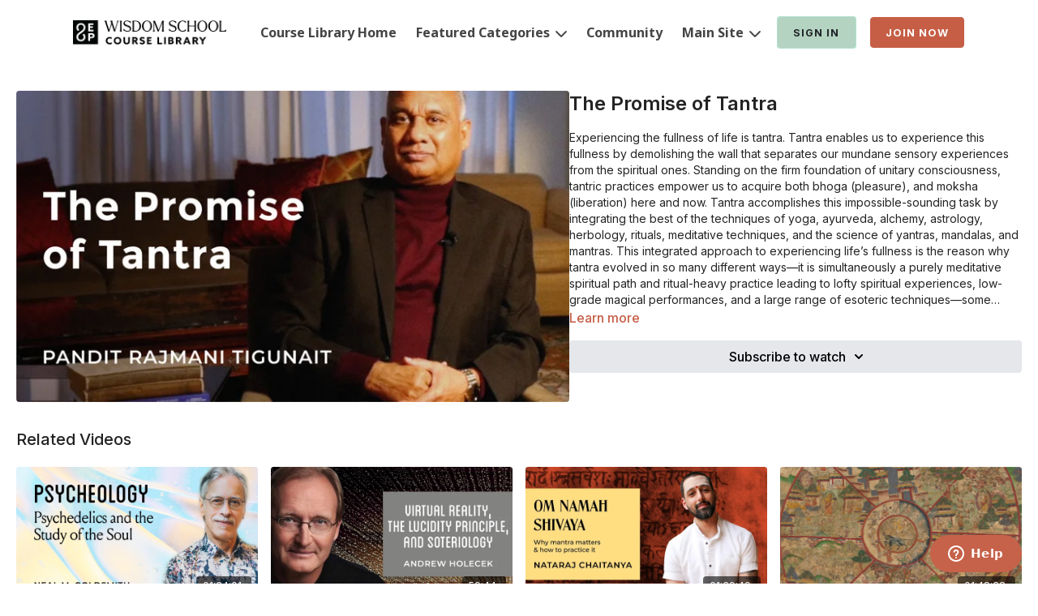

--- FILE ---
content_type: text/vnd.turbo-stream.html; charset=utf-8
request_url: https://school.embodiedphilosophy.com/programs/the-promise-of-tantra-pandit-rajmani-tigunait.turbo_stream?playlist_position=sidebar&preview=false
body_size: -25
content:
<!DOCTYPE html><html><head><meta name="csrf-param" content="authenticity_token" />
<meta name="csrf-token" content="lcin0MI2YP1y-HbzpETKeVf_tlHYqo_iarlnAG0jv2wrN4vylXXb4aR1DrBkkhSrlgU3RU0VdBanOCJ8Xa-XvA" /></head><body><turbo-stream action="update" target="program_show"><template>
  <turbo-frame id="program_player">
      <turbo-frame id="program_content" src="/programs/the-promise-of-tantra-pandit-rajmani-tigunait/program_content?playlist_position=sidebar&amp;preview=false">
</turbo-frame></turbo-frame></template></turbo-stream></body></html>

--- FILE ---
content_type: text/html; charset=utf-8
request_url: https://school.embodiedphilosophy.com/programs/the-promise-of-tantra-pandit-rajmani-tigunait/related
body_size: 11271
content:
<turbo-frame id="program_related" target="_top">

    <div class="container " data-area="program-related-videos">
      <div class="cbt-related mt-8  pb-16">
        <div class="cbt-related-title text-xl font-medium">Related Videos</div>
          <div class="mt-5 grid grid-cols-1 sm:grid-cols-2 md:grid-cols-3 lg:grid-cols-4 xl:grid-cols-4 gap-x-4 gap-y-6">
              <div data-area="related-video-item" class="">
                <swiper-slide
  data-card="video_1752373"
  data-custom="content-card"
  class="self-start hotwired"
>

  <a class="card-image-container" data-turbo="true" data-turbo-prefetch="false" data-turbo-action="advance" data-turbo-frame="_top" onclick="window.CatalogAnalytics(&#39;clickContentItem&#39;, &#39;video&#39;, &#39;1752373&#39;, &#39;Related Videos&#39;); window.CatalogAnalytics(&#39;clickRelatedVideo&#39;, &#39;1752373&#39;, &#39;1&#39;, &#39;program_page&#39;)" href="/programs/psycheology-psychedelics-and-the-study-of-the-soul-neal-goldsmith">
    <div class="image-container relative" data-test="catalog-card">
  <div class="relative image-content">
    <div aria-hidden="true" style="padding-bottom: 56%;"></div>
    <img loading="lazy" alt="Psycheology: Psychedelics and the Study of the Soul" decoding="async"
         src="https://alpha.uscreencdn.com/images/programs/1752373/horizontal/02d0e974-38b5-49aa-9bf2-557ee3745971-4ce074fa.jpg?auto=webp&width=350"
         srcset="https://alpha.uscreencdn.com/images/programs/1752373/horizontal/02d0e974-38b5-49aa-9bf2-557ee3745971-4ce074fa.jpg?auto=webp&width=350 350w,
            https://alpha.uscreencdn.com/images/programs/1752373/horizontal/02d0e974-38b5-49aa-9bf2-557ee3745971-4ce074fa.jpg?auto=webp&width=700 2x,
            https://alpha.uscreencdn.com/images/programs/1752373/horizontal/02d0e974-38b5-49aa-9bf2-557ee3745971-4ce074fa.jpg?auto=webp&width=1050 3x"
         class="card-image b-image absolute object-cover h-full top-0 left-0" style="opacity: 1;">
  </div>
    <div class="badge flex justify-center items-center text-white content-card-badge z-0">
      <span class="badge-item">01:34:01</span>
      <svg xmlns="http://www.w3.org/2000/svg" width="13" height="9" viewBox="0 0 13 9" fill="none" class="badge-item content-watched-icon" data-test="content-watched-icon">
  <path fill-rule="evenodd" clip-rule="evenodd" d="M4.99995 7.15142L12.0757 0.0756836L12.9242 0.924212L4.99995 8.84848L0.575684 4.42421L1.42421 3.57568L4.99995 7.15142Z" fill="currentColor"></path>
</svg>

    </div>

</div>
<div class="content-watched-overlay"></div>

</a>  <a class="card-title" data-turbo="true" data-turbo-prefetch="false" data-turbo-action="advance" data-turbo-frame="_top" title="Psycheology: Psychedelics and the Study of the Soul" aria-label="Psycheology: Psychedelics and the Study of the Soul" onclick="window.CatalogAnalytics(&#39;clickContentItem&#39;, &#39;video&#39;, &#39;1752373&#39;, &#39;Related Videos&#39;); window.CatalogAnalytics(&#39;clickRelatedVideo&#39;, &#39;1752373&#39;, &#39;1&#39;, &#39;program_page&#39;)" href="/programs/psycheology-psychedelics-and-the-study-of-the-soul-neal-goldsmith">
    <span class="line-clamp-2">
      Psycheology: Psychedelics and the Study of the Soul
    </span>
</a></swiper-slide>


              </div>
              <div data-area="related-video-item" class="">
                <swiper-slide
  data-card="video_1752480"
  data-custom="content-card"
  class="self-start hotwired"
    data-author-title-0="Andrew Holecek" data-author-permalink-0="author-T4HX6iOFgS4"
>

  <a class="card-image-container" data-turbo="true" data-turbo-prefetch="false" data-turbo-action="advance" data-turbo-frame="_top" onclick="window.CatalogAnalytics(&#39;clickContentItem&#39;, &#39;video&#39;, &#39;1752480&#39;, &#39;Related Videos&#39;); window.CatalogAnalytics(&#39;clickRelatedVideo&#39;, &#39;1752480&#39;, &#39;2&#39;, &#39;program_page&#39;)" href="/programs/virtual-reality-the-lucidity-principle-and-soteriology-andrew-holecek-1">
    <div class="image-container relative" data-test="catalog-card">
  <div class="relative image-content">
    <div aria-hidden="true" style="padding-bottom: 56%;"></div>
    <img loading="lazy" alt="Virtual Reality, The Lucidity Principle, and Soteriology" decoding="async"
         src="https://alpha.uscreencdn.com/images/programs/1752480/horizontal/72f4ca99-478b-4b82-bd43-762139f0f923.jpg?auto=webp&width=350"
         srcset="https://alpha.uscreencdn.com/images/programs/1752480/horizontal/72f4ca99-478b-4b82-bd43-762139f0f923.jpg?auto=webp&width=350 350w,
            https://alpha.uscreencdn.com/images/programs/1752480/horizontal/72f4ca99-478b-4b82-bd43-762139f0f923.jpg?auto=webp&width=700 2x,
            https://alpha.uscreencdn.com/images/programs/1752480/horizontal/72f4ca99-478b-4b82-bd43-762139f0f923.jpg?auto=webp&width=1050 3x"
         class="card-image b-image absolute object-cover h-full top-0 left-0" style="opacity: 1;">
  </div>
    <div class="badge flex justify-center items-center text-white content-card-badge z-0">
      <span class="badge-item">59:44</span>
      <svg xmlns="http://www.w3.org/2000/svg" width="13" height="9" viewBox="0 0 13 9" fill="none" class="badge-item content-watched-icon" data-test="content-watched-icon">
  <path fill-rule="evenodd" clip-rule="evenodd" d="M4.99995 7.15142L12.0757 0.0756836L12.9242 0.924212L4.99995 8.84848L0.575684 4.42421L1.42421 3.57568L4.99995 7.15142Z" fill="currentColor"></path>
</svg>

    </div>

</div>
<div class="content-watched-overlay"></div>

</a>  <a class="card-title" data-turbo="true" data-turbo-prefetch="false" data-turbo-action="advance" data-turbo-frame="_top" title="Virtual Reality, The Lucidity Principle, and Soteriology" aria-label="Virtual Reality, The Lucidity Principle, and Soteriology" onclick="window.CatalogAnalytics(&#39;clickContentItem&#39;, &#39;video&#39;, &#39;1752480&#39;, &#39;Related Videos&#39;); window.CatalogAnalytics(&#39;clickRelatedVideo&#39;, &#39;1752480&#39;, &#39;2&#39;, &#39;program_page&#39;)" href="/programs/virtual-reality-the-lucidity-principle-and-soteriology-andrew-holecek-1">
    <span class="line-clamp-2">
      Virtual Reality, The Lucidity Principle, and Soteriology
    </span>
</a></swiper-slide>


              </div>
              <div data-area="related-video-item" class="">
                <swiper-slide
  data-card="video_1752506"
  data-custom="content-card"
  class="self-start hotwired"
>

  <a class="card-image-container" data-turbo="true" data-turbo-prefetch="false" data-turbo-action="advance" data-turbo-frame="_top" onclick="window.CatalogAnalytics(&#39;clickContentItem&#39;, &#39;video&#39;, &#39;1752506&#39;, &#39;Related Videos&#39;); window.CatalogAnalytics(&#39;clickRelatedVideo&#39;, &#39;1752506&#39;, &#39;3&#39;, &#39;program_page&#39;)" href="/programs/om-namah-shivaya-why-mantra-matters-and-how-to-practice-it-nataraj-chaitanya">
    <div class="image-container relative" data-test="catalog-card">
  <div class="relative image-content">
    <div aria-hidden="true" style="padding-bottom: 56%;"></div>
    <img loading="lazy" alt="Om Namah Shivaya: Why Mantra Matters" decoding="async"
         src="https://alpha.uscreencdn.com/images/programs/1752506/horizontal/11d6049f-600f-46f6-a8c1-8b1d38a38213-e90f51b5.jpg?auto=webp&width=350"
         srcset="https://alpha.uscreencdn.com/images/programs/1752506/horizontal/11d6049f-600f-46f6-a8c1-8b1d38a38213-e90f51b5.jpg?auto=webp&width=350 350w,
            https://alpha.uscreencdn.com/images/programs/1752506/horizontal/11d6049f-600f-46f6-a8c1-8b1d38a38213-e90f51b5.jpg?auto=webp&width=700 2x,
            https://alpha.uscreencdn.com/images/programs/1752506/horizontal/11d6049f-600f-46f6-a8c1-8b1d38a38213-e90f51b5.jpg?auto=webp&width=1050 3x"
         class="card-image b-image absolute object-cover h-full top-0 left-0" style="opacity: 1;">
  </div>
    <div class="badge flex justify-center items-center text-white content-card-badge z-0">
      <span class="badge-item">01:39:49</span>
      <svg xmlns="http://www.w3.org/2000/svg" width="13" height="9" viewBox="0 0 13 9" fill="none" class="badge-item content-watched-icon" data-test="content-watched-icon">
  <path fill-rule="evenodd" clip-rule="evenodd" d="M4.99995 7.15142L12.0757 0.0756836L12.9242 0.924212L4.99995 8.84848L0.575684 4.42421L1.42421 3.57568L4.99995 7.15142Z" fill="currentColor"></path>
</svg>

    </div>

</div>
<div class="content-watched-overlay"></div>

</a>  <a class="card-title" data-turbo="true" data-turbo-prefetch="false" data-turbo-action="advance" data-turbo-frame="_top" title="Om Namah Shivaya: Why Mantra Matters" aria-label="Om Namah Shivaya: Why Mantra Matters" onclick="window.CatalogAnalytics(&#39;clickContentItem&#39;, &#39;video&#39;, &#39;1752506&#39;, &#39;Related Videos&#39;); window.CatalogAnalytics(&#39;clickRelatedVideo&#39;, &#39;1752506&#39;, &#39;3&#39;, &#39;program_page&#39;)" href="/programs/om-namah-shivaya-why-mantra-matters-and-how-to-practice-it-nataraj-chaitanya">
    <span class="line-clamp-2">
      Om Namah Shivaya: Why Mantra Matters
    </span>
</a></swiper-slide>


              </div>
              <div data-area="related-video-item" class="">
                <swiper-slide
  data-card="video_1752382"
  data-custom="content-card"
  class="self-start hotwired"
>

  <a class="card-image-container" data-turbo="true" data-turbo-prefetch="false" data-turbo-action="advance" data-turbo-frame="_top" onclick="window.CatalogAnalytics(&#39;clickContentItem&#39;, &#39;video&#39;, &#39;1752382&#39;, &#39;Related Videos&#39;); window.CatalogAnalytics(&#39;clickRelatedVideo&#39;, &#39;1752382&#39;, &#39;4&#39;, &#39;program_page&#39;)" href="/programs/depth-hypnosis-isa-gucciardi">
    <div class="image-container relative" data-test="catalog-card">
  <div class="relative image-content">
    <div aria-hidden="true" style="padding-bottom: 56%;"></div>
    <img loading="lazy" alt="Depth Hypnosis" decoding="async"
         src="https://alpha.uscreencdn.com/images/programs/1752382/horizontal/b03e8129-2c07-404a-a84f-94f9d161e107.png?auto=webp&width=350"
         srcset="https://alpha.uscreencdn.com/images/programs/1752382/horizontal/b03e8129-2c07-404a-a84f-94f9d161e107.png?auto=webp&width=350 350w,
            https://alpha.uscreencdn.com/images/programs/1752382/horizontal/b03e8129-2c07-404a-a84f-94f9d161e107.png?auto=webp&width=700 2x,
            https://alpha.uscreencdn.com/images/programs/1752382/horizontal/b03e8129-2c07-404a-a84f-94f9d161e107.png?auto=webp&width=1050 3x"
         class="card-image b-image absolute object-cover h-full top-0 left-0" style="opacity: 1;">
  </div>
    <div class="badge flex justify-center items-center text-white content-card-badge z-0">
      <span class="badge-item">01:48:38</span>
      <svg xmlns="http://www.w3.org/2000/svg" width="13" height="9" viewBox="0 0 13 9" fill="none" class="badge-item content-watched-icon" data-test="content-watched-icon">
  <path fill-rule="evenodd" clip-rule="evenodd" d="M4.99995 7.15142L12.0757 0.0756836L12.9242 0.924212L4.99995 8.84848L0.575684 4.42421L1.42421 3.57568L4.99995 7.15142Z" fill="currentColor"></path>
</svg>

    </div>

</div>
<div class="content-watched-overlay"></div>

</a>  <a class="card-title" data-turbo="true" data-turbo-prefetch="false" data-turbo-action="advance" data-turbo-frame="_top" title="Depth Hypnosis" aria-label="Depth Hypnosis" onclick="window.CatalogAnalytics(&#39;clickContentItem&#39;, &#39;video&#39;, &#39;1752382&#39;, &#39;Related Videos&#39;); window.CatalogAnalytics(&#39;clickRelatedVideo&#39;, &#39;1752382&#39;, &#39;4&#39;, &#39;program_page&#39;)" href="/programs/depth-hypnosis-isa-gucciardi">
    <span class="line-clamp-2">
      Depth Hypnosis
    </span>
</a></swiper-slide>


              </div>
          </div>
        </div>
      </div>
    </div>
</turbo-frame>

--- FILE ---
content_type: text/css; charset=utf-8
request_url: https://school.embodiedphilosophy.com/assets/new_header_styles.css
body_size: 513
content:
.theme\:navigation-dropdown {
  max-height: none !important;
  width: fit-content !important;
  left: 0;
  margin: 0 auto;
}

.theme\:navigation a {
  padding: 12px 0 !important;
  margin: 0 12px;
}

a.theme\:navigation-url.navigation-dropdown-button::after {
  display: inline-block;
  margin-left: 0.255em;
  vertical-align: 0.255em;
  content: "";
  border-top: 0.3em solid;
  border-right: 0.3em solid transparent;
  border-bottom: 0;
  border-left: 0.3em solid transparent;
}

.navigation-dropdown-button > svg {
  display: none !important;
}

a.theme\:navigation-url {
  color: #444;
  font-weight: 600;
  transition: all .2s ease-in-out;
}

.theme\:navigation-url:hover {
  text-decoration: none !important;
}

.theme\:navigation-dropdown li a:hover {
  color: white !important;
  background-color: #d55a42;
}

.theme\:navigation-dropdown a:hover:before, .theme\:navigation-dropdown a:focus:before {
  display: none !important;
}

.theme\:navigation-dropdown a:focus:before {
  
  opacity: 1;
}

.theme\:navigation-dropdown li a {
  margin: 0 !important;
  padding: 0.75rem 1.5rem !important;
  font-family: "Noto Sans",-apple-system,BlinkMacSystemFont,"Segoe UI",Roboto,"Helvetica Neue",Arial,"Noto Sans",sans-serif,"Apple Color Emoji","Segoe UI Emoji","Segoe UI Symbol","Noto Color Emoji";
}

a.theme\:navigation-url {
  font-family: "Noto Sans",-apple-system,BlinkMacSystemFont,"Segoe UI",Roboto,"Helvetica Neue",Arial,"Noto Sans",sans-serif,"Apple Color Emoji","Segoe UI Emoji","Segoe UI Symbol","Noto Color Emoji";
}


/*a.theme\:navigation-url.navigation-dropdown-button:hover + .theme\:navigation-dropdown,*/
/*.theme\:navigation-dropdown:hover,*/
.open + .theme\:navigation-dropdown {
  border: 1px solid rgba(0,0,0,.15) !important;
  -webkit-box-shadow: 0 0.5rem 1rem rgb(0 0 0 / 18%)!important;
  box-shadow: 0 0.5rem 1rem rgb(0 0 0 / 18%) !important;
  visibility: visible;
  opacity: 1;
  display: block;
}


a.button--secondary {
  background-color: #b3e1d0;
  border-color: #b3e1d0;
  color: #212529;
}

a.button--secondary:hover {
  color: #fff;
  background-color: #98d6bf;
  border-color: #8ed3b9;
}


a.theme\:button:not(.button--secondary):hover {
  opacity: .7;
  transition: 0.35s;
}


a.theme\:button {
  text-transform: uppercase;
  border-radius: 0.25rem !important;
  font-weight: 700 !important;
  font-size: 0.8rem !important;
  transition: all .2s ease-in-out;
  line-height: 1.5 !important;
  letter-spacing: 1px;
  padding: 0.75em 1.5em !important;
  border: 1px solid transparent;
}

.button-bg {
  display: none;
}

@media (max-width: 768px) {
  .open + .theme\:navigation-dropdown {
    border: none !important;
    -webkit-box-shadow: none !important;
    box-shadow: none !important;
    margin-right: 0;
  }
  .theme\:navigation-dropdown li {
    text-align: end !important;
  }
  .header--menu-account .theme\:navigation-dropdown li {
    text-align: center !important;
  }
  
  a.theme\:navigation-url.navigation-dropdown-button::after {
    width: 10px;
    height: 10px;
    background: url(https://www.embodiedphilosophy.com/app/themes/plume-lms-child/img/plus.svg) center no-repeat;
    background-size: 10px;
    border: 0;
    vertical-align: middle;
    margin-left: 0.8rem;
    margin-top: -1px;
  }
  a.theme\:navigation-url.navigation-dropdown-button.open::after {
    background: url(https://www.embodiedphilosophy.com/app/themes/plume-lms-child/img/minus.svg) center no-repeat;
  }
  .theme\:navigation-dropdown li a {
    color: #444;
    font-weight: 600;
    transition: all .2s ease-in-out;
  }
  .theme\:navigation-url.navigation-dropdown-button.theme\:navigation-dropdown li a {
    color: rgba(34,34,34,.66);
    text-align: right;
    font-weight: 700;
    padding: 0.5rem 0 !important;
  }
  .theme\:navigation-dropdown li a {
    padding: .5rem 0 !important;
  }
  
  .header-navigation {
    font-size: 20px;
  }
  
  img.theme\:image-source {
    max-height: 2.5em!important;
  }
}


@media (min-width: 370px) {
  .header .theme\:container {
    max-width: 354px;
  }
}

@media (min-width: 576px) {
  .header .theme\:container {
    max-width: 540px;
  }
}

@media (min-width: 768px) {
  .header .theme\:container {
    max-width: 720px;
  }
}

@media (min-width: 992px) {
  .header .theme\:container {
    max-width: 960px;
  }
}

@media (min-width: 1200px) {
  .header .theme\:container {
    max-width: 1140px;
  }
}





--- FILE ---
content_type: text/css; charset=utf-8
request_url: https://assets-gke.uscreencdn.com/theme_assets/29465/theme.css?v=1730496121
body_size: 4090
content:
:root {
  --app-height: 100%;
}

[data-theme="light"] {
  --base-color: #232323;
  --inverse-color: #505050;
  --section-background-color: white;
  --header-background-color: white;
  --footer-background-color: #F9F9F9;
}

[data-theme="dark"] {
  --base-color: #EEEEEE;
  --inverse-color: #505050;
  --section-background-color: #121212;
  --header-background-color: #121212;
  --footer-background-color: #323232;
}

body{
  font-family: var(--base-font);
  font-weight: 400;
  color: var(--base-color);
  background-color: var( --section-background-color);
}

.theme\:section{
  background: var(--section-background-color);
  position: relative;
  overflow: hidden;
  padding: 80px 0;
  color: var(--base-color);
}

@media (max-width: 768px) {
  .theme\:section {
    padding: 40px 0;
  }
}

.theme\:image .theme\:image-source[src=""]{
  content: url("data:image/svg+xml;charset=utf-8,%3Csvg xmlns='http://www.w3.org/2000/svg' width='400' height='224' viewBox='0 0 400 224' fill='none'%3E%3Crect width='400' height='224' fill='%23F9F9F9'/%3E%3Cpath fill-rule='evenodd' clip-rule='evenodd' d='M176 84C171.582 84 168 87.5817 168 92V132C168 136.418 171.582 140 176 140H224C228.418 140 232 136.418 232 132V92C232 87.5817 228.418 84 224 84H176ZM224 132H176L192 100L204 124L212 108L224 132Z' fill='%23E9E9E9'/%3E%3C/svg%3E");
}

.theme\:image-container{
  height: 100%;
}

.theme\:image-container.image-bg {
  background-color: #f2f2f2;
}

[data-theme="dark"] .theme\:image-container.image-bg {
  background-color: #3b3b3b;
}

.theme\:image-container.square{
  width: 100%;
  padding-bottom: 100%;
  overflow: hidden;
  position: relative;
}

.theme\:image-container.square img{
  position: absolute;
  left: 0;
  top: 0;
  width: 100%;
  height: 100%;
  object-fit: cover;
  object-position: center;
}

.theme\:image.rectangle-ratio .theme\:image-container{
  width: 100%;
  padding-bottom: 60%;
  overflow: hidden;
  position: relative;
}

.theme\:image.rectangle-ratio img{
  position: absolute;
  left: 0;
  top: 0;
  width: 100%;
  height: 100%;
  object-fit: cover;
  object-position: center;
}

.theme\:image-overlay{
  position: absolute;
  left: 0;
  right: 0;
  top: 0;
  bottom: 0;
}

.theme\:video{
  position: relative;
  overflow: hidden;
}

.theme\:video-poster{
  opacity: 1;
  transition: opacity .1s linear;
}

.theme\:video--play-button{
  position: absolute;
  left: 0;
  top: 0;
  bottom: 0;
  right: 0;
  z-index: 2;
  display: flex;
  align-items: center;
  justify-content: space-around;
}

.theme\:video--play-button button{
  border: none;
  outline: none;
  padding: 0;
  margin: 0;
  color: var(--primary-color);
}

.theme\:video-poster img{
  position: absolute;
  left: 0;
  top: 0;
  height: 100%;
  width: 100%;
  object-fit: cover;
  object-position: center top;
}

.theme\:video-overlay{
  position: absolute;
  left: 0;
  right: 0;
  top: 0;
  bottom: 0;
}

.theme\:title{
  font-size: 36px;
  line-height: 1.2;
  margin-bottom: 16px;
  font-weight: 700;
  font-family: var(--heading-font);
}

.theme\:subtitle{
  font-size: 18px;
  line-height: 1.5;
}

.theme\:paragraph{
  font-size: 16px;
  line-height: 1.5;
  font-weight: 400;
}

.theme\:microcopy{
  font-size: 14px;
  line-height: 1.4;
  font-weight: 400;
}

.theme\:button{
  display: inline-block;
  padding: 12px 24px;
  line-height: 1.55;
  text-decoration: none;
  box-sizing: border-box;
  text-align: center;
  color: var(--contrast-to-primary-color);
  position: relative;
  font-size: 18px;
}

.button--secondary {
  color: var(--base-color);
}

[data-theme="dark"] .button--secondary {
  color: var(--contrast-to-primary-color);
}

@media (max-width: 768px) {
  [data-theme="dark"] .button--secondary {
    color: var(--primary-color);
  }
}

.button-bg{
  display: block;
  position: absolute;
  left: 0;
  top: 0;
  width: 100%;
  height: 100%;
  z-index: 1;
  opacity: 1;
  background: var(--primary-color);
  border: 1px solid var(--primary-color);
  border-radius: 4px;
}

.theme\:button:hover .button-bg, .theme\:button:focus .button-bg{
  opacity: 0.9;
}

.button-content{
  position: relative;
  z-index: 2;
}

.theme\:link,
.theme\:navigation-url {
  text-decoration: none;
}

.theme\:link:hover,
.theme\:navigation-url:hover {
  color: var(--primary);
  text-decoration: underline;
}

@media (max-width: 768px) {
  .theme\:navigation-url:hover {
    text-decoration: none;
    color: inherit;
  }
}

.button--secondary .button-bg{
opacity: 0.1;
}

.button--secondary:hover .button-bg, .button--secondary:focus .button-bg {
  opacity: 0.24;
}

[data-theme="dark"] .button--secondary .button-bg{
  opacity: 0.4;
}

[data-theme="dark"] .button--secondary:hover .button-bg, [data-theme="dark"] .button--secondary:focus .button-bg{
  opacity: 0.6;
}

.theme\:background-image {
  position: absolute;
  left: 0;
  right: 0;
  top: 0;
  bottom: 0;
  z-index: 0;
}

.theme\:background-image figure{
  height: 100%;
}

.theme\:background-image img{
  object-fit: cover;
  object-position: left top;
  width: 100%;
  height: 100%;
}

.theme\:footer{
  padding: 50px 0;
  background: var(--footer-background-color);
  color: var(--base-color);
}

.theme\:footer hr{
  margin: 24px 0;
  border-color: var(--inverse-color);
}

.theme\:footer .powered-by-uscreen span {
  color: rgba(70, 75, 80, 0.5) !important;
}

.theme\:footer .powered-by-uscreen svg > g > g > path {
  fill: rgba(70, 75, 80, 0.5) !important;
}

[data-theme="dark"] .theme\:footer .powered-by-uscreen span {
  color: rgba(238, 238, 238, 0.5) !important;
}

[data-theme="dark"] .theme\:footer .powered-by-uscreen svg > g > g > path {
  fill: rgba(238, 238, 238, 0.5) !important;
}

@media (max-width: 768px) {
  .footer--menu .theme\:navigation li {
    max-width: 100%;
  }
  .footer--menu .theme\:navigation a {
    white-space: inherit;
    max-width: 100%;
    padding: 0;
    margin-bottom: 10px;
  }
  .footer--menu .theme\:navigation {
    flex-direction: column;
    align-items: center;
  }
  .footer--menu .theme\:navigation-dropdown {
    position: relative;
    background: transparent;
    box-shadow: none !important;
    visibility: visible;
    opacity: 1;
    display: block;
  }
  .footer--menu .navigation-dropdown-button {
    font-weight: bold;
  }
  .footer--menu .navigation-dropdown-button svg {
    display: none;
  }
}


.footer--social-link:hover {
  opacity: 0.9;
}

.color-black .theme\:button{
  color: black;
}

.theme\:header{
  background-color: var(--header-background-color);
  color: var(--base-color);
  position: relative;
}

body.overflow-hidden .theme\:header{
  position: fixed;
  top: 0;
  left: 0;
  width: 100%;
  z-index: 10;
}

.theme\:navigation a{
  display: block;
  padding: 8px;
  white-space: nowrap;
  user-select: none;
}

.theme\:navigation svg{
  display: inline-block;
}

.theme\:navigation li{
  list-style: none;
  margin: 0;
  padding: 0;
  position: relative;
  text-align: left;
}

@media (max-width: 768px) {
  .theme\:navigation a{
    display: inline-block;
  }
  .theme\:navigation li{
    text-align: center;
  }
}

.theme\:navigation-dropdown{
  min-width: 200px;
  position: absolute;
  background: var(--header-background-color);
  visibility: hidden;
  overflow-x: hidden;
  opacity: 0;
  right: 0;
  display: none;
  z-index: 2;
  border-radius: 4px;
  box-shadow: 0 1px 2px rgba(0, 0, 0, 0.06), 0 1px 3px rgba(0, 0, 0, 0.1);
  max-height: 8rem;
  overflow-y: auto;
}

[data-theme="dark"] .theme\:navigation-dropdown{
  box-shadow: 0 1px 2px rgb(58 56 56 / 35%), 0 1px 3px rgb(100 99 99 / 56%);
}

.open + .theme\:navigation-dropdown {
  visibility: visible;
  opacity: 1;
  display: block;
}

[dir="rtl"] .theme\:navigation-dropdown{
  right: inherit;
  left: 0;
}

@media (min-width: 768px) {
  .theme\:navigation-dropdown{
    max-height: 12rem;
  }
}

.theme\:navigation-dropdown li a{
  padding: 8px 16px;
  position: relative;
  text-align: left;
}

.theme\:navigation-dropdown a:hover:before,
.theme\:navigation-dropdown a:focus:before{
  content: ' ';
  position: absolute;
  left: 0;
  top: 0;
  bottom: 0;
  right: 0;
  background: var(--primary-color);
  opacity: .1;
}

@media(max-width: 768px) {
  .theme\:navigation-dropdown a:hover:before,
  .theme\:navigation-dropdown a:focus:before{
    background: transparent;
  }
}

.theme\:navigation-url.open > svg {
  transform: rotateX(180deg);
  transition: 0.2s;
}

.theme\:navigation .theme\:button{
  padding: 8px 16px;
  margin: 0 8px;
  font-size: 16px;
}

@media (max-width: 768px) {
  .theme\:navigation .theme\:button{
    padding-top: 12px;
    padding-bottom: 12px;
  }
}

.uscreen-block a{
  justify-content: center;
  padding: 0;
}

@media (max-width: 640px) {
  .theme\:title{
    font-size: 24px;
    line-height: 1.3;
  }
  .theme\:subtitle{
    font-size: 16px;
    line-height: 1.5;
  }
  .theme\:button{
    display: block;
  }
  .theme\:video-poster img:last-child{
    display: none;
  }
}

/* HERO BANNER */
.hero-banner {
  min-height: 640px;
}

@media (max-width: 640px) {
  .hero-banner {
    min-height: 600px;
  }
}

.hero-banner--content{
  position: relative;
  max-width: 640px;
  padding: 75px 0;
  z-index: 2;
}

.hero-banner--background-image, .hero-banner--background-video{
  position: absolute;
  left: 0;
  right: 0;
  top: 0;
  bottom: 0;
}

.hero-banner--background-image img {
  object-position: center;
}

.hero-banner--background-image img, .hero-banner--background-video video{
  object-fit: cover;
  width: 100%;
  height: 100%;
}

.hero-banner--background-video video{
  object-position: center top;
}

.hero-banner .theme\:container{
  display: flex;
  align-items: center;
}

.hero-banner .theme\:video--play-button{
  top: 0;
  bottom: auto;
  display: none;
}

.hero-banner--mobile-image {
  display: none;
}

@media (max-width: 640px) {
  .hero-banner .theme\:video--play-button{
    display: flex;
  }

  .hero-banner--background-video video{
    display: none;
  }

  .hero-banner--background-video {
    display: none;
  }

  .hero-banner--desktop-image {
    display: none;
  }

  .hero-banner--mobile-image {
    display: block;
  }
}

/* Sections */
.theme\:section.benefits {
  padding: 80px 0;
}

.benefits--card .theme\:image{
  max-width: 112px;
  margin: 0 auto;
  margin-bottom: 24px;
}

/* GALLERY */

.theme\:section {
  --swiper-pagination-bullet-inactive-color: #838383;
  --swiper-pagination-color: #838383;
}

.slider--container{
  margin-top: 32px;
}

@media (min-width: 640px){
  .slider--container{
    margin-top: 64px;
  }
}

.slider--container .swiper-wrapper {
  position: relative;
  width: 100%;
  height: 100%;
  z-index: 1;
  display: flex;
  transition-property: transform;
  box-sizing: content-box;
}

.slider--container .swiper {
  margin-left: auto;
  margin-right: auto;
  position: relative;
  overflow: hidden;
  list-style: none;
  padding: 0;
  z-index: 1;
}

.slider--container .swiper-slide {
  flex-shrink: 0;
  width: 100%;
  height: 100%;
  position: relative;
  transition-property: transform;
}

.slider--container .swiper-pagination{
  position: relative;
  padding-top: 40px;
  line-height: 1;
  display: flex;
  visibility: visible;
  justify-content: center;
}

.slider--container .swiper-pagination-bullet {
  width: 8px;
  height: 8px;
  border-radius: 100%;
  margin: 0 4px;
  background-color: #838383;
  opacity: 0.16;
}

.slider--container .swiper-pagination-bullet.swiper-pagination-bullet-active {
  opacity: 1;
}
[data-theme="dark"] .slider--container .swiper-pagination-bullet {
  background: #EEEEEE;
}

[data-theme="dark"] .slider--container .swiper-pagination-bullet.swiper-pagination-bullet-active {
  background-color: #8A8A8A;
}

.slider--container .swiper-button-item{
  background-color: #E9E9E9;
  background-image: url("data:image/svg+xml,%3Csvg width='11' height='18' viewBox='0 0 11 18' fill='none' xmlns='http://www.w3.org/2000/svg'%3E%3Cpath fill-rule='evenodd' clip-rule='evenodd' d='M3.41412 9.00007L10.707 1.70718L9.29277 0.292969L0.585693 9.00007L9.29277 17.7072L10.707 16.293L3.41412 9.00007Z' fill='%23232323'/%3E%3C/svg%3E%0A");
  background-repeat: no-repeat;
  background-position: 13px;
  width: 40px!important;
  height: 40px!important;
  border-radius: 50%;
  opacity: 1;
  padding: 0;
  transition: 0.2s;
  position: absolute;
  top: 50%;
  left: auto;
  margin-top: -28px;
}

.slider--container .swiper-button-item.swiper-button-disabled {
  opacity: 0;
  visibility: hidden;
}

.slider-image--slide img {
  width: 100%;
}

[data-theme="dark"] .slider--container .swiper-button-item{
  background-color: #323232;
  background-image: url("data:image/svg+xml,%3Csvg width='11' height='18' viewBox='0 0 11 18' fill='none' xmlns='http://www.w3.org/2000/svg'%3E%3Cpath fill-rule='evenodd' clip-rule='evenodd' d='M3.41412 9L10.707 1.7071L9.29277 0.292892L0.585693 9L9.29277 17.7071L10.707 16.2929L3.41412 9Z' fill='%23EEEEEE'/%3E%3C/svg%3E%0A");
}

.slider--container .swiper-button-prev{
  left: -55px;
  right: initial;
}

.slider--container .swiper-button-next{
  transform: rotate(180deg);
  right: -55px;
}

.slider--container .swiper-button-item:after{
  display: none;
}

.slider-image--duration {
  font-size: 12px;
  color: var(--white);
  height: 24px;
  background: rgba(0, 0, 0, 0.64);
  border-radius: 4px;
  right: 12px;
  bottom: 12px;
  position: absolute;
  padding: 0 8px;
  display: inline-flex;
  align-items: center;
}

.slider-rounded-images {
  text-align: center;
}

.slider-rounded-images .slider-image--slide {
  display: flex;
  align-items: center;
  justify-content: center;
}

.slider-rounded-images .theme\:image {
  max-width: 194px;
  max-height: 194px;
  width: 100%;
  height: 100%;
}

@media (max-width: 1380px){
  .slider--container{
    padding-left: 60px;
    padding-right: 60px;
  }
}

@media (max-width: 1024px){
  .slider--container .swiper-button-item{
    display: none;
  }
  .slider--container{
    padding-left: 0;
    padding-right: 0;
  }
}

@media (max-width: 1023px) {
  .slider--container .swiper{
    overflow: visible;
  }

  .slider--container.slider-rounded-images .swiper{
    overflow: hidden;
  }
}

/* IMAGE_TEXT */
[dir="rtl"] .image-text--image.order-1{
  order: 3;
}

[dir="rtl"] .image-text--image.order-3{
  order: 1;
}

.image-text--image .theme\:image, .image-text img{
  width: 100%;
}

.image-text .image-text--button:not(:first-child) {
  margin-top: 32px;
}

/* VIDEO */
[dir="rtl"] .video-text--video.order-1{
  order: 3;
}

[dir="rtl"] .video-text--video.order-3{
  order: 1;
}

.video-text--content .theme\:button:not(:first-child) {
  margin-top: 32px;
}

  /* PRICING */
.pricing--content{
  position: relative;
}

.pricing--background-image{
  position: absolute;
  left: 0;
  right: 0;
  top: 0;
  bottom: 0;
  z-index: -1;
}

.pricing--cards{
  display: flex;
  align-items: center;
  z-index: 2;
  position: relative;
  margin: 40px 0 0 0;
}

.pricing--card{
  background-color: white;
  border: 1px solid #E9E9E9;
  border-radius: 10px;
  box-shadow: 0px 1px 2px rgba(0, 0, 0, 0.06), 0px 1px 3px rgba(0, 0, 0, 0.1);
  transition: box-shadow .1s ease-in-out;
  min-width: 272px;
  margin: 16px 0 0 0;
}

.pricing--card-centered {
  flex: 1 1 auto;
}

[data-theme="dark"] .pricing--card{
  color: var(--base-color);
  border-color: #323232;
}

@media (min-width: 640px){
  .pricing--cards{
    margin: 64px -8px 0 -8px;
  }
  .pricing--card{
    margin: 16px 8px 0 8px;
  }
}

.pricing--card:hover{
  box-shadow: 0 14px 28px rgba(0,0,0,0.25), 0 10px 10px rgba(0,0,0,0.22);
}

.pricing--card.featured{
  background-color: var(--primary-color);
  border-color: var(--primary-color);
  border-width: 2px;
  border-radius: 10px;
}

.pricing--card.featured:before{
  content: attr(data-text);
  width: 100%;
  display: block;
  color: var(--contrast-to-primary-color);
  text-align: center;
  font-size: 14px;
  line-height: 20px;
  font-weight: 700;
  text-transform: uppercase;
  padding: 6px 8px;
  letter-spacing: 2px;
}

.pricing--card-content{
  border-radius: 8px;
  background-color: white;
  padding: 24px;
}

[data-theme="dark"] .pricing--card-content{
  background-color: var(--inverse-color);
  outline-color: transparent;
}

.pricing--card-title{
  font-size: 18px;
  line-height: 0;
}

.pricing--card-title{
  font-size: 18px;
  line-height: 0;
}

.pricing--card-price{
  line-height: 80px;
  font-size: 64px;
  font-weight: 500;
  white-space: nowrap;
  display: flex;
  align-items: baseline;
  margin: 8px 0;
}

.pricing--card-price sup{
  font-weight: 500;
  font-size: 24px;
  vertical-align: super;
  margin-right: -15px;
}

.pricing--card-price-sub{
  font-weight: 400;
  font-size: 18px;
  line-height: normal;
}

[data-theme="light"] .devices--screen {
  background: linear-gradient(180deg, #FFFFFF 0%, #E9E9E9 33.33%, #F9F9F9 51.56%, #FFFFFF 100%);
}

[data-theme="dark"] .devices--screen {
  background: linear-gradient(180deg, #121212 0%, #323232 33.33%, #323232 51.56%, #121212 100%);
}

.devices--platforms svg{
  max-width: 100%;
  height: auto;
  margin: 12px;
}

.svg-laptop--image img {
  width: 100%;
}

.mobile-apps{
  padding-bottom: 0;
}

[data-theme="dark"] .mobile-apps--block-image {
  background: linear-gradient(180deg, #121212 0%, #323232 40.33%, #323232 58.56%, #121212 100%);
}

[data-theme="light"] .mobile-apps--block-image {
  background: linear-gradient(180deg, #FFFFFF 0%, #E9E9E9 40.33%, #F9F9F9 58.56%, #FFFFFF 100%);
}

.mobile-apps--platforms a{
  margin: 6px;
}

.mobile-apps img{
  width: 100%;
}

.svg_mobile, .svg_mobile .theme\:image-container {
  height: 100%;
  width: 100%;
}

.svg_mobile img {
  width: 100%;
  height: 100%;
  object-fit: cover;
}

/* HEADER */
.header--menu{
  margin-right: -8px;
}

.header--menu a svg{
  display: inline-block;
  margin-left: 3px;
}

.header--menu-hamburger{
  height: 100%;
  align-items: center;
  margin-right: 8px;
}

.header-navigation {
  display: none;
}

.header--menu-sign-out {
  display: none;
}

@media (min-width: 768px) {
  .header-navigation {
    display: flex;
  }

  .header--menu-sign-out {
    display: block;
  }
}

.header--menu-hamburger svg:first-child{
  display: block!important;
}

.header--menu-hamburger svg:last-child{
  display: none!important;
}

.header--menu-checkbox {
  display: none;
}

.header--menu-checkbox:checked ~ .header--menu-hamburger svg:first-child{
  display: none!important;
}

.header--menu-checkbox:checked ~ .header--menu-hamburger svg:last-child{
  display: block!important;
}

.header--menu-checkbox:checked ~ .theme\:navigation{
  position: fixed;
  display: flex;
  flex-direction: column;
  visibility: visible;
  opacity: 1;
  top: 0;
  left: 0;
  right: 0;
  z-index: -1;
  height: var(--app-height);
  background: var(--header-background-color);
  padding: 70px 20px 20px 20px;
  box-sizing: border-box;
}

.header--menu-checkbox:checked ~ .theme\:navigation .theme\:image{
  display: inline-block;
}
.header--menu-checkbox:checked ~ .theme\:navigation li{
  order: 2;
  width: 100%;
}
.header--menu-checkbox:checked ~ .theme\:navigation .header--menu-account{
  order: 1;
}

.header--menu-checkbox:checked ~ .theme\:navigation:before{
  content: ' ';
  margin-top: auto;
}
.header--menu-checkbox:checked ~ .theme\:navigation a{
  text-align: center;
}
.header--menu-checkbox:checked ~ .theme\:navigation a:before{
  display: none;
}

.header--menu-checkbox:checked ~ .theme\:navigation .theme\:navigation-dropdown{
  position: relative;
  border: none;
  box-shadow: none;
  padding: 0;
}

.header--menu-checkbox:checked ~ .theme\:navigation .header--menu-account .theme\:navigation-dropdown{
  display: block;
  visibility: visible;
  opacity: 1;
}

.header--menu-checkbox:checked ~ .theme\:navigation .header--menu-devider{
  margin-top: auto;
}

.header--menu-checkbox:checked ~ .theme\:navigation .theme\:button{
  width: 100%;
  margin: 8px 0;
}

.text-block .theme\:button:not(:first-child) {
  margin-top: 32px;
}

.container,
.theme\:container {
  max-width: 100%;
  width: 100%;
  margin: 0 auto;
  box-sizing: border-box;
  padding: 0 20px
}

@media (min-width: 768px) {
  .container,
  .theme\:container {
    max-width: 768px;
  }
}

@media (min-width: 1024px) {
  .container,
  .theme\:container {
    max-width: 1280px;
  }
}

@media (min-width: 1280px) {
  .container,
  .theme\:container {
    max-width: 1280px;
  }
}

.page-content {
  flex: 0 0 100%;
  max-width: 100%;
  margin: 1.25rem 0;
}

.page {
  min-height: calc(100vh - 320px);
}

.page-content a {
  color: var(--primary-color);
}

.page-content a:hover {
  opacity: 0.9;
}

/* UTILS */
/*
  Some elements default styles are reset by Tailwind Preflight.
  Add .reset-tailwind-preflight class to your tag to restore reset elements styles with the following values
 */
.reset-tailwind-preflight ul, ol {
  padding-left: 2.5rem;
  margin-top: 1rem;
  margin-bottom: 1rem;
}
.reset-tailwind-preflight ul {
  list-style: disc outside;
}

.reset-tailwind-preflight ol {
  list-style: decimal outside;
}

.reset-tailwind-preflight p {
  margin-top: 1rem;
  margin-bottom: 1rem;
}

.reset-tailwind-preflight h1 {
  font-size: 3rem;
  line-height: 1;
}

.reset-tailwind-preflight h2 {
  font-size: 2.25rem;
  line-height: 2.5rem;
}

.reset-tailwind-preflight h3 {
  font-size: 1.875rem;
  line-height: 2.25rem;
}

.reset-tailwind-preflight h4 {
  font-size: 1.5rem;
  line-height: 2rem;
}

.reset-tailwind-preflight h5 {
  font-size: 1.25rem;
  line-height: 1.75rem;
}

[data-category-id='180788']
{ display: none; }

--- FILE ---
content_type: text/css; charset=utf-8
request_url: https://assets-gke.uscreencdn.com/theme_assets/29465/new-livestream_style.css?v=1698918828
body_size: 47371
content:
:root {
  --main: #c65e46;
  --banners-bg: transparent;
  --text-color: rgba(255,255,255,1);
}
.date-slider-inner {
  display: inline-flex;
  align-items: center;
  justify-content: flex-start;
  margin-top:30px;
}
.date-slider-arrow {
  background-color: #989BA51A;
  transition: background-color .3s;
  width: 30px;
  height: 30px;
  border-radius: 50%;
  display: flex;
  justify-content: center;
  align-items: center;
  color: #fff;
  font-size: 20px;
  cursor: pointer;
  font-size: 15px;
  position: relative;
  z-index: 11;
  position: absolute;
  top: calc(50% - 15px);
}
.date-slider-arrow:hover {
  background-color: rgba(255,255,255,.2);
}
.date-slider-arrow.dissable-arrow {
  cursor: inherit;
  background-color: #989BA51A;
  opacity: .5;
}
.date-slider-arrow--next {
  right: 0;
}
.date-slider-arrow--prev {
  left: 10px;
}
.livestream-page__days--title {
  font-size: 3rem;
  color: #000;
  font-weight: 600;
}
.livestream-page__days--title-container{
  display:flex; 
  justify-content:space-between; 
  align-items:center; 
  margin-bottom:40px;
}
.livestream-page__days--title-container p {
  opacity:.3;
}
.livestream-page .container, .date-slider-wrapper-continer {
  width: calc(100% - 7rem);
  max-width: 1640px;
}
.quoterly-event-card--text {
  padding: 20px 25px;
}
.quoterly-event-card--text p {
  color: #000;
  opacity: .5;
  margin-bottom: 30px;
  margin-top: 10px;
  font-size: 15px;
}
.quoterly-event-card .quoterly-event-card--text h2 {
  color: #000;
  opacity: .5;
  font-size: 18px;
  padding-top: 0;
}
.quoterly-event-card--text h3 {
  color: #000;
  font-weight: 600;
  font-size: 20px;
  margin-top: 0px;
}
.quoterly-event-card--image-teachers {
  position: absolute;
  top: 30px;
  right: 20px;
  display: flex;
  justify-content: center;
  align-items: center;
}
.quoterly-event-card--image-teachers img {
  width: 50px;
  border-radius: 100%;
  border: 1px solid rgba(255,255,255);
}
.quoterly-event-card--image-teachers img + img {
  margin-left: -15px;
}
.quoterly-event-card--image {
  min-height: 230px;
  background-size: cover;
  background-repeat: no-repeat;
  background-position: center;
  position: relative;
}
.quoterly-event-card--image-date {
  text-align: center;
  width: 80px;
  height: 80px;
  background: #fff;
  border-radius: 10px;
  position: absolute;
  top: 20px;
  left: 20px;
  padding: 10px;
}
.quoterly-event-card--image-date span {
  display: block;
  line-height: 1;
}
.quoterly-event-card--image-date span:nth-of-type(1) {
  color: #DA7D78;
  font-weight: 600;
  font-size: 35px;
}
.quoterly-event-card--image-date span:nth-of-type(2) {
  font-size: 20px;
  color: #000;
  font-weight: 600;
  line-height: 1;
}

.topic-link {
  border: 1px solid #FFFFFF33;
  font-weight: bold;
  color: #fff;
  font-size: 20px;
  padding: 10px 20px;
  display: flex;
  align-items: center;
  justify-content: center;
  border-radius: 30px;
  font-weight: 300;
  font-size: 14px;
  transition: border-radius .6s, border-color .6s, color .6s;
}
.topic-link:hover {
  border-color: #fff;
  color: #DA7D78E6;
  border-radius: 5px;
  background-color: #fff;
}
.topic-link i {
  margin-left: 12px;
}
.livestream--actions-share {
  width: 53px;
  height: 53px;
  border-radius: 50%;
  display: flex;
  justify-content: center;
  align-items: center;
  background: #78849233;
  color: rgb(37 37 44 / 40%);
  border: 1px solid rgb(37 37 44 / 20%);
  color: #25252C;
  position: relative;
  cursor: pointer;
  transition: border-radius .3s, border-color .3s;
}
.livestream--actions-share:hover {
  border-color: rgb(37 37 44 / 100%);
  border-radius: 10px;
}
.livestream--new-actions .count-me,
.livestream--new-actions .custom-count-me {
  width: 53px;
  height: 53px;
  border-radius: 50%;
  display: flex;
  justify-content: center;
  align-items: center;
  background: #78849233;
  color: rgb(37 37 44);
  border: 1px solid rgba(37,37,44, .2);
  margin-right: 12px;
  transition: border-radius .3s, border-color .3s;
}
.livestream--new-actions .count-me:hover,
.livestream--new-actions .custom-count-me:hover {
  border-color: rgba(37,37,44, 1);
  border-radius: 10px;
}
.livestream--new-actions .join-link {
  border-width: 1px;
  border-color: #c65e46;
  background-color: rgb(198 94 70 / 20%);
  margin-right: 12px;
  padding: 10px 20px;
  border-radius: 30px;
  color: #c65e46;
  font-weight: 600;
  min-width: 160px;
  text-align: center;
  font-size: 16px;
}
.livestream--new-actions .join-link:hover {
  background: #c65e46;
  color: #fff;
}

.quoterly-event-section--actions {
  display: flex;
  flex-wrap: wrap;
  justify-content: center;
  align-items: flex-start;
  max-width: 450px;
}
.quoterly-event-section--actions-join-now,
.quoterly-event-section--actions-save-date {
  border-radius: 30px;
  font-weight: 600;
  text-align: center;
  font-size: 20px;
  padding: 10px 20px;
  cursor: pointer;
  width: calc(50% - 10px);
}

.quoterly-event-section--actions-join-now {
  border-width: 1px;
  border-color: #da7d78;
  background-color: rgba(218,125,120,0.2);
  color: #fff;
  margin-right: 20px;
  transition: border-radius .6s, color .6s, background-color .6s;
}
.quoterly-event-section--actions-join-now:hover {
  border-radius: 10px;
  border-color: #da7d78;
  background-color: #da7d78;
  color: #fff;
}

.quoterly-event-section--actions-save-date {
  border-width: 1px;
  border-color: #fff;
  background-color: rgba(255,255,255,0.2);
  color: #fff;
  transition: border-radius .6s, color .6s, background-color .6s;
}
.quoterly-event-section--actions-save-date:hover {
  border-radius: 10px;
  border-color: #fff;
  background-color: rgba(255,255,255);
  color: #da7d78;
}
    
.quoterly-event-section--actions-more-about {
  width: 100%;
  border-radius: 30px;
  color: #fff;
  cursor: pointer;
  display: block;
  font-weight: 600;
  text-align: center;
  font-size: 20px;
  padding: 10px 20px;
  margin-bottom: 20px;
  background: #DA7D78;
  border: 1px solid #DA7D78;
  transition: background-color .3s, border-radius .3s;
}
.quoterly-event-section--actions-more-about:hover {
  border-radius: 10px;
  background-color: rgba(218,125,120,0.2);
  color: #fff;
}
.quoterly-event-section--text {
  margin-top: auto;
  display: flex;
  justify-content: space-between;
}
.quoterly-event-section--text h3 {
  font-weight: 600;
  font-size: 2.3rem;
  opacity: .5;
}
.quoterly-event-section--text h2 {
  font-weight: 600;
  font-size: 2.3rem;
}
.quoterly-event-section--teachers {
  margin-bottom: auto;
}
.quoterly-event-section--teachers span {
  display: flex;
  justify-content: flex-start;
  align-items: center;
}
.quoterly-event-section--teachers span img {
  width: 82px;
  margin-left: -30px;
  z-index: 1;
  border-radius: 100%;
  border: 1px solid rgba(255,255,255);
}
.quoterly-event-section--teachers span img:first-child {
  margin-left: 0;
  position: relative;
  z-index: 2;
}
.quoterly-event-section--teachers span img:last-child {
   position: relative;
  z-index: 0;
}
.quoterly-event-section {
  margin-top: 0px;
  position: relative;
  min-height: 640px;
  display: flex;
  background-position: center;
  background-size: cover;
  background-repeat: no-repeat;
  display:block;
}
.quoterly-event-section--content {
  width: 100%;
  display: flex;
  flex-wrap: wrap;
  padding: 70px 7rem;
  position: relative;
  align-items: center;
  min-height: 640px;
}
.quoterly-event-section--content > div {
  width: 100%;
}
.quoterly-event-section:before {
  content: '';
  background: transparent linear-gradient(5deg, #24242B 0%, #24242B00 100%) 0% 0% no-repeat padding-box;
  position: absolute;
  top: 0;
  left: 0;
  width: 100%;
  height: 100%;
  opacity: .5;
}
.livestream--new-actions {
  font-size: 20px;
  color: #000;
  display: flex;
  align-items: center;
  justify-content: center;
}
.share-content {
  z-index: -1;
  position: absolute;
  top: 25px;
  transition: top .3s ease;
  cursor: pointer;
}
.share-content > a {
  width: 40px;
  height: 40px;
  display: flex;
  align-items: center;
  justify-content: center;
  color: #fff;
  border-radius: 50%;
  margin: -20px;
  transition: margin .3s ease;
  font-size: 20px;
}
.share-content > a.livestream--actions-share-twitter {
  background: #1DA1F2;
}
.share-content > a.livestream--actions-share-facebook {
  background: #3b5998;
}
.share-content.active {
  position: absolute;
  top: -50px;
  font-size: 35px;
  display: flex;
  align-items: center;
  justify-content: center;
  z-index: 2;
}
.share-content.active > a {
  margin: 5px;
}
.montly-topic--bottom-content {
  display: flex;
  justify-content: center;
  padding: 0 55px;
  margin-top: -93px;
  position: relative;
}
.montly-topic--bottom-content-block {
  width: calc(33.333% - 30px);
  margin: 0 15px;
  background: #313138;
  border-radius: 10px;
  overflow: hidden;
}
.montly-topic--bottom-content-block h3 {
  height: 93px;
  background: #fff;
  color: #000;
  display: flex;
  align-items: center;
  padding: 10px;
  padding-left: 30px;
  font-weight: 600;
  font-size: 20px;
}
.montly-topic--bottom-content-block p {
  line-height: 1.8;
  opacity: .5;
  font-size: 16px;
  padding: 20px 30px;
}

.livestream-page .montly-topics .container {
  max-width: none !important;
  padding-left: 2rem;
  padding-right: 2rem;
}

.montly-topic--content {
  background: #313138;
  padding: 90px 70px;
  width: calc(100vw - 7rem);
  display: flex;
  flex-wrap: wrap;
  border-bottom-right-radius: 10px;
}
#first-month-topic--content{
  border-bottom-left-radius: 10px;
}
.montly-topic--content-block h2 {
  font-size: 30px;
  font-weight: 600;
  margin-bottom: 20px;
}
.montly-topic--content-block p {
  line-height: 1.8;
  opacity: .5;
  font-size: 16px;
}

.montly-topic--content-block {
  width: calc(50% - 70px);
  margin-right: 70px;
  margin-bottom: 90px;
}
.montly-topic--content-block:nth-of-type(1) {
  width: calc(100% - 70px);
}
.montly-topic--header--link {
  padding: 10px 30px;
  background: #DA7D78;
  border: 1px solid #DA7D78;
  color: #fff;
  border-radius: 25px;
  font-weight: 600;
  font-size: 21px;
  transition: background-color .3s, border-radius .3s;
}
.montly-topic--header--link:hover {
  border-radius: 10px;
  /*background-color: rgba(218,125,120,0.2);*/
  /* Deactivated because of bad contrast */
  color: #fff;
}
.montly-topic--header--teachers {
  display: flex;
  align-items: center;
}
.montly-topic--header--teachers span {
  display: flex;
  justify-content: flex-start;
  align-items: center;
  padding-right: 72px;
  border-right: 1px solid rgb(255 255 255 / 50%);
  margin-right: 72px;
}
.montly-topic--header--teachers span img {
  width: 82px;
  margin-left: -30px;
  z-index: 1;
  border-radius:100%;
  border: 1px solid rgba(255,255,255);
}
.montly-topic--header--teachers span img:first-child {
  margin-left: 0;
  position: relative;
  /*z-index: 2;*/
}
.montly-topic--header--teachers span img:last-child {
   position: relative;
  /*z-index: 0;*/
}
.montly-topics {
  padding-top: 170px;
  overflow: hidden;
  position: relative;
}
.montly-topics--title {
  font-size: 3.5rem;
  font-weight: bold;
  margin-bottom: 95px;
  position: relative;
  left: 2vw;
}
.montly-topics--title + .montly-topic {
  left: 2rem;
}
.montly-topics:before {
  content: '';
  width: 990px;
  height: 249px;
  position: absolute;
  top: 100px;
  right: 0;
  background: url('https://s3.amazonaws.com/unode1/assets/5524/1j64V7gHSO2HKQ3Ghsv1_Mask%20Group%2092%20(2).svg') center no-repeat;
  background-size: contain;
}

.montly-topic {
  position: relative;
  padding-top: 586px;
}
.monthly-topic-second{
  margin-bottom:100px;
}
.montly-topic--header {
  position: relative;
  border-top-left-radius: 10px;
  overflow: hidden;
  background-size: cover;
  background-repeat: no-repeat;
  background-position: center center;
  min-height: 586px;
  width: calc(100vw - 7rem);
  position: absolute;
  top: 0;
  left: 0;
  display: flex;
  align-items: flex-end;
}
.montly-topic--header:before {
  content: '';
  background: transparent linear-gradient(5deg, #24242B 0%, #24242B00 100%) 0% 0% no-repeat padding-box;
  position: absolute;
  top: 0;
  left: 0;
  width: 100%;
  height: 100%;
  opacity: .5;
}
.montly-topic--header > div {
  position: relative;
  width: 100%;
  display: flex;
  align-items: center;
  justify-content: space-between;
  padding: 45px 70px;
}
.montly-topic--header-title {
  font-size: 2.5rem;
  font-weight: 600;
}

.montly-topic + .montly-topic {
  margin-top: 300px;
  left: -6vw;
}
.montly-topic + .montly-topic:before {
  content: '';
  width: 772px;
  height: 156px;
  position: absolute;
  top: -156px;
  left: 0;
  background: url('https://s3.amazonaws.com/unode1/assets/5524/5I42QAZDT9KV8fKOf6Ct_Mask%20Group%2093.svg') center no-repeat;
  background-size: contain;
}
	
.montly-topic + .montly-topic .montly-topic--header {
  right: 0;
  border-top-left-radius: 0;
  border-top-right-radius: 10px;
}
.montly-topic + .montly-topic .montly-topic--content {
  position: relative;
  left: 0;
}

.montly-topic + .montly-topic .montly-topic--bottom-content {
  position: relative;
  left: 0;
}

.livestream-page--anchors {
  margin-top: 50px;
  padding: 30px 0 40px 0;
  border-bottom: 1px solid #FFFFFF33;
}
.livestream-page--anchors a {
  padding: 11px 25px;
  color: #fff;
  border: 1px solid #FFFFFF33;
  border-radius: 30px;
  margin-right: 15px;
  font-size: 14px;
  transition: border-color .6s, color .6s, border-radius .6s;
  background-color:rgba(255,255,255,0);
}
.livestream-page--anchors a:hover {
  border-color: #fff;
  color: #DA7D78E6;
  border-radius: 5px;
  background-color: #fff;
}
.livestream-page__month--header h3 {
  font-size: 30px;
  font-weight: 600;
}
.livestream-page__month--header h3 svg {
  width: 30px;
  display: inline-block;
  vertical-align: middle;
  margin-right: 10px;
}
.livestream-page__month--header {
  display: flex;
  justify-content: space-between;
  align-items: center;
  margin-bottom: 50px;
}
.livestream-page__month {
  background: #989BA51A;
  padding: 45px;
  border-radius: 10px;
  margin-bottom: 100px;
  padding-bottom: 5px;
}
.quoterly-event-card {
  width: 400px;
  min-height: 440px;
  background: #fff;
  border-radius: 10px;
  position: absolute;
  top: 0;
  right: 15px;
  overflow: hidden;
  display:block;
}
.date-slider-wrapper-continer {
  max-width: calc(100% - 7rem);
  margin: 0 auto;
  position: relative;
  padding: 0 15px;
}
.date-slider-wrapper-continer h2 {
  font-size: 40px;
  font-weight: normal;
  color: #fff;
  margin: 0 auto;
  opacity: .6;
  padding-top: 5px;
}
.date-slider-wrapper-continer h1 {
  font-size: 3.5rem;
  font-weight: bold;
  color: #fff;
  text-transform: uppercase;
  margin: 0 auto;
  line-height: normal;
}
.date-slider-wrapper .slick-track {
  margin-left: 0;
}

/* CUSTOM CSS */

.date-2021-16-5 .livestream-page__day-table-row {
  border: 3px solid transparent;
  border-image: linear-gradient(to bottom right, #b827fc 0%, #2c90fc 25%, #b8fd33 50%, #fec837 75%, #fd1892 100%);
  border-image-slice: 1;
}

/* END */


.header.header-transparent {
  background: transparent !important;
}
.add-to-calendar-checkbox~a {
  font-size: 0 !important;
  margin-top: 10px;
  margin: 0 auto;
}
.add-calendar-custom-class > label {
  display: none !important;
}
.add-to-calendar-checkbox~a.icon-yahoo {
  display: none !important;
}
.add-to-calendar-checkbox~a.icon-google {
  content: '';
  width: 117px;
  height: 30px;
  background: url('https://s3.amazonaws.com/unode1/assets/5524/LzKTUPHSQmTdicpGwsTJ_google-icon.png') center no-repeat;
  background-size: cover;
}
.add-to-calendar-checkbox~a.icon-ical {
  content: '';
  width: 106px;
  height: 35px;
  background: url('https://s3.amazonaws.com/unode1/assets/5524/KhFYX9QpQvas7eDdrEHe_apple-icon.png') center no-repeat;
  background-size: cover;
  margin: 0 20px;
}
.add-to-calendar-checkbox~a.icon-outlook {
  content: '';
  width: 126px;
  height: 30px;
  background: url('https://s3.amazonaws.com/unode1/assets/5524/39PfN1TQKmElISiDEuoe_outlook-icon.png') center no-repeat;
  background-size: cover;
}
.add-calendar-title {
  color: #000;
  font-weight: 600;
  text-transform: inherit !important;
  margin-top: 40px;
  margin-bottom: 15px;
  font-size: 20px;
}
.modal-close {
  color: #000;
  font-size: 21px;
  position: absolute;
  top: 0;
  right: 0;
  padding: 15px;
  z-index: 2;
  cursor:pointer;
}
.modal-close i:hover {
  opacity:.6;
}
.modal-tags span:nth-of-type(3) {
  display: none;
}
.modal-tags {
  color: #000;
  margin-top: 15px;
}
.modal-tags span {
  font-size: 18px;
  padding-right: 20px;
}
.modal-tags i {
  opacity: .3;
  margin-right: 7px;
}

.modal-date {
  color: #000;
  margin-top: 30px;
  font-size: 18px;
  font-weight: 300;
}
.modal-date span {
  font-weight: 600;
  text-transform: uppercase;
}
.tingle-modal__close {
  display: none;
}
.modal-title {
  font-weight: 600;
  color: #000;
  font-size: 20px;
}
.modal-author {
  font-size: 20px;
  color: #000;
  font-weight: 300;
  margin: 0 auto;
  margin-top: 10px;
  margin-bottom: 30px;
}
.user-timezone {
  text-align: center;
  font-weight: normal;
  font-size: 16px;
  margin: 0;
  padding-top: 10px;
}
.replay-button{
  font-size: 16px;
  background: rgba(255,255,255,0.1);
  padding: 15px 25px;
  color:white;
}
.replay-button i{
  margin-right: 5px;
}
.zone-replay-wrapper{
  display:flex;
  justify-content:space-between;
  padding-bottom:20px;
}
.btn-hover {
  transition: color 300ms ease 0ms,background-color 300ms ease 0ms,border-radius 300ms ease 0ms;
}
.btn-hover:hover{
  border-radius: 10px !important;
}
.date-new-slide {
  padding: 25px 15px;
  padding-top: 30px;
  border-radius: 10px;
  position: relative;
  width: calc(100% - 30px);
  background-color: #989BA51A;
  transition: background-color .3s;
}
.date-new-slide span {
  display: block;
  opacity: 1;
  font-size: 19px;
  font-weight: 600;
}
.date-new-slide span:nth-of-type(2) {
  font-weight: 600;
  margin: 1px auto;
  font-size: 30px;
  opacity: 1;
  color: #DA7D78;
}
/*.slick-current.slick-active .date-new-slide,*/
/*.date-new-slide:hover  {*/
/*  background: #3a3a40;*/
/*}*/

/*.slick-current.slick-active .date-new-slide:after {*/
/*  content: '';*/
/*  width: 13px;*/
/*  height: 13px;*/
/*  border-radius: 50%;*/
/*  background: #989BA51A;*/
/*  position: absolute;*/
/*  bottom: 15px;*/
/*  left: 50%;*/
/*  transform: translate(-50%, 0);*/
/*  display: none;*/
/*}*/
/*.slick-current.slick-active .date-new-slide {*/
/*  background: rgba(255,255,255,.2);*/
  /*#989BA51A;*/
/*}*/
.date-new-slide:hover {
  /*background: #3a3a40;*/
  background-color: rgba(255,255,255,.2);
}


.livestream-page {
  color: var(--text-color);
  background: #25252C;
}
.count-me i,
.count-me b {
  font-style: normal;
}
.date-and-time-in-row {
  font-size: 18px;
  display: block;
  min-width: 160px;
  margin-right: 20px;
}
.date-and-time-in-row span {
  display: block;
  color: #000;
  font-weight: 300;
}
.date-and-time-in-row span:nth-of-type(1) {
  font-weight: 600;
  font-size: 25px;
  line-height: 1;
  margin-bottom: 10px;
}
.row-bordered {
  display: flex;
  width: 100%;
  justify-content: flex-start;
  align-items: center;
  padding: 19.5px 15px;
}
.row-bordered > div:nth-of-type(1) {
  margin-right: 0%;
}
.row-bordered > div:nth-of-type(3) {
  margin-left: auto;
}
.livestream-page--banner {
  width: 100%;
  display: flex;
  justify-content: center;
  align-items: center;
  height: 330px;
  margin-top: -82px;
  background-position: center;
  background-size: cover;
}
.livestream-page--main-title {
  margin: 0 auto;
  font-size: 45px;
  font-weight: normal;
  text-align: center;
  display: flex;
  align-items: center;
  justify-content: center;
  padding-top: 25px;
}
.livestream-page--main-title img {
  margin-right: 24px;
  max-height: 60px;
}
.add-to-calendar-checkbox~a {
  display: block !important;
  color: #9a9a9a !important;
  padding: 0 10px;
  font-family: "brandon-grotesque", sans-serif !important;
}
.add-to-calendar-checkbox~a:before {
  display: none !important;
}
.custom-modal .tingle-modal-box {
  background: #fff;
}

.add-calendar-custom-class {
  display: flex;
  justify-content: center;
  align-items: center;
  flex-wrap: wrap;
}
.add-calendar-custom-class > label {
  display: block;
  width: 100%;
  margin-bottom: 10px;
}

.custom-modal .tingle-modal-box {
  max-width: 570px;
  text-align: center;
}
.custom-modal .tingle-modal-box__footer {
  display: none !important;
}
.modal-author-ava {
  height: 150px;
  margin: 0 auto;
  margin-bottom: 30px;
  display: flex;
  justify-content: center;
  align-items: center;
  overflow: hidden;
}
.modal-author-ava img {
  height: 150px;
  border-radius: 50%;
}
.add-calendar-title {
  text-transform: uppercase;
  text-align: center;
}

.modal-date {
  text-align: center;
  display: block;
  margin: 0 auto;
  margin-bottom: 10px;
}
.modal-title {
  margin: 0 auto;
  text-align: center;
}
.modal-link {
  display: inline-flex;
  justify-content: center;
  padding: 6px 20px;
  border-radius: 0px;
  text-transform: uppercase;
  color: #fff !important;
  cursor: pointer;
  transition: background-color .2s;
  background-color: var(--main);
}
.modal-link:hover {
  background-color: var(--main);
}


.date-slider__height {
  margin-top: 0;
  margin-bottom: 30px;
  height: 85px;
}
.date-slider-wrapper {
  width: 100%;
  margin-bottom: 100px;
  background: url('https://s3.amazonaws.com/unode1/assets/5524/nhxaUKi3S6inUagwRRUm_Mask Group 4 (1).svg') top right no-repeat;
  background-size: cover;
  min-height: 500px;
  padding-top: 60px;
  position: relative;
}
.date-slider-wrapper.fixed {
  position: fixed !important;
  box-shadow: 0px 0px 13px rgba(0,0,0,0.1);
}
.date-slider {
  padding-left: 45px;
  padding-right: 45px;
  opacity: 0 !important;
  transition: opacity .2s;
  width: calc(100% - 279px);
  z-index: 10;
  padding-top: 30px;
  padding-bottom: 30px;
  height: auto;
  max-width: 1110px;
  margin: 0 auto;
  margin-left: -45px;
  margin-right: -45px;
}

.date-slider.slick-initialized {
  opacity: 1 !important;
}
.date-slider .slick-slide {
  text-align: center;
  width: 130px;
}
.date-slide {
  border-radius: 30px;
  color: #fff;
  transition: background-color .3s, color .3s;
  text-align: center;
  cursor: pointer;
  width: 145px;
  /*max-width: 100%;*/
  display: flex;
  justify-content: center;
  align-items: center;
  flex-wrap: wrap;
  font-size: 25px;
}
.date-slide-day {
  padding-right: 6px;
}
.date-slide-day > span {
  display: none;
}
.date-slide-day > span:nth-of-type(2) {
  display: block;
}
.active-day.date-slide {
  border-color: var(--main);
}
.slick-track,
.slick-slide {
  outline: none !important;
}
.date-slider .slick-prev {
  background: url('https://s3.amazonaws.com/unode1/assets/5524/LVFkR0rTwizWDSqbCuvA_arrow-left.png') center no-repeat;
  height: 30px;
  width: 30px;
  background-size: cover;
  font-size: 0;
  left: 5px;
}
.date-slider .slick-next {
  background: url('https://s3.amazonaws.com/unode1/assets/5524/eHByp0tCRYaFkc5YnIyu_arrow-right.png') center no-repeat;
  height: 30px;
  width: 30px;
  background-size: cover;
  font-size: 0;
  right: 5px;
}
.date-slider .slick-prev:before,
.date-slider .slick-next:before {
  display: none;
}

.date-slider .slick-disabled {
  opacity: .4;
  cursor: auto;
}

.livestream-page {
  position: relative;
  padding-bottom: 0;
}

.livestream-page__title {
  font-weight: 600;
  text-align: center;
  color: var(--main);
  margin-bottom: 30px;
}

.livestream-page__days {
  position: relative;
}
.livestream-page__day {
  position: relative;
  margin-bottom: 50px;
}
.livestream-page__day-date {
  display: block;
  margin-bottom: 30px;
  font-size: 20px;
}
.livestream-page__day-date > span {
  font-weight: 600;
  text-transform: uppercase;
}
.livestream-page__day-table {
  border-radius: 0px;
}
.livestream-page__day-table-row {
  display: flex;
  justify-content: flex-start;
  align-items: center;
  padding: 30px;
  padding-left: 50px;
  margin-bottom: 20px;
  background: #fff;
  border-radius: 10px;
}
.livestream-page__day-table-row > div:nth-of-type(1) {
  font-weight: 600;
}

.livestream-page__day-table-row > div:nth-of-type(4) {
  margin-left: auto;
}

.livestream-info__ava {
  min-width: 240px;
  display: flex;
  justify-content: center;
  align-items: center;
  overflow: hidden;
  margin-right: 30px;
}
.livestream-info__ava img {
  height: 120px;
}
.livestream-info__content-bottom {
  margin-top: 21px;
}
.livestream-info__content-bottom span {
  font-size: 18px;
  padding-right: 20px;
  color: #000;
}
.livestream-info__content-bottom span i {
  opacity: .3;
  margin-right: 7px;
}
.livestream-info__content {
  max-width: 460px;
  font-weight: 300;
}
.livestream-info__content h3  {
  margin: 0 auto;
  font-weight: 600;
  line-height: 1.2;
  margin-bottom: 5px;
}
.livestream-info__content h3 a {
  margin: 0 auto;
  font-weight: 600;
  font-size: 30px;
  line-height: 1.2;
  color: #000;
}
.livestream-info__content p,
.livestream-info__content a {
  margin: 0 auto;
  font-size: 22px;
  color: #000;
}
.livestream-info__content p a {
  opacity: .76;
}
.livestream--actions {
  text-align: center;
  width: 260px;
}
.livestream--actions a {
  display: inline-flex;
  justify-content: center;
  padding: 6px 20px;
  color: #fff !important;
  cursor: pointer;
  transition: background-color .2s;
  background-color: #cdcac9;
  min-width: 160px;
  width: 100%;
  text-align: left;
  border-radius: 0;
  font-size: 20px;
  line-height: 1.2;
  align-items: center;
  height: 60px;
}
.livestream--actions a i {
  margin-right: 15px;
}
.livestream--actions a:nth-of-type(1) {
  background-color: var(--main);
}
.livestream--actions a:nth-of-type(1):hover {
  background-color: var(--main);
}
.livestream--actions a:nth-of-type(2) {
  background-color: #fff;
  color: #000000 !important;
  margin-top: 14px;
}
.livestream--actions a:nth-of-type(2):hover {
  background-color: #fff;
}

@media only screen and (min-width:1662px) {
  .livestream-page .container,
  .date-slider-wrapper-continer {
    max-width: 1632px;
  }
  .montly-topic + .montly-topic {
    left: -9vw;
  }
  .livestream-page .montly-topics .container {
    padding-left: 7rem;
    padding-right: 7rem;
  }
  .montly-topics--title + .montly-topic {
    left: 0;
  }
}
@media only screen and (min-width:1301px) and (max-width: 1661px) {
  .montly-topic--bottom-content-block h3 {
    padding-left: 30px;
  }
}
@media only screen and (min-width:991px) and (max-width: 1300px) {
  .montly-topic--header {
    min-height: 400px;
  }
  .montly-topic {
    padding-top: 400px;
  }
  .montly-topic--bottom-content-block h3 {
    padding-left: 30px;
  }
  .container {
    max-width: none !important;
  }
  .date-slide {
    zoom: .8
  }
  .date-slider .slick-slide {
    width: 116px;
  }
  .date-slider-wrapper-continer h2 {
    font-size: 30px;
  }
  .date-slider-wrapper-continer h1,
  .livestream-page__days--title {
    font-size: 2.5rem;
  }
  .livestream-page__month--header h3 {
    font-size: 25px;
  }
  .livestream-page__month,
  .livestream-page__day-table-row {
    padding: 30px;
  }
  .date-and-time-in-row span:nth-of-type(1) {
    font-size: 19px !important;
  }
  .date-and-time-in-row {
    min-width: 135px;
  }
  .livestream-info__ava img {
    height: 100px;
  }
  .livestream-info__ava {
    min-width: 100px;
    height: 100px;
  }
  .date-and-time-in-row {
    margin-right: 10px;
  }
  .livestream-info__content h3 a {
    font-size: 20px;
  }
  .livestream-info__content p, .livestream-info__content a {
    font-size: 19px;
  }
  .row-bordered > div:nth-of-type(2) {
    width: 185px;
    margin-right: 10px;
  }
  .livestream--new-actions .count-me, .livestream--new-actions .custom-count-me {
    width: 33px;
    height: 33px;
    margin-right: 5px;
    font-size: 14px;
  }
  .livestream--actions-share {
    width: 33px;
    height: 33px;
    font-size: 14px;
  }
  .livestream--new-actions .join-link {
    font-size: 12px;
    padding: 10px 13px;
    margin-right: 5px;
  }
  .share-content > a {
    width: 28px;
    height: 28px;
    font-size: 13px;
  }
  .livestream-page .container, .date-slider-wrapper-continer,
  .montly-topic--header,
  .montly-topic--content {
    width: 100%;
  }
  .montly-topics--title + .montly-topic {
    left: 2rem;
  }
  .montly-topic--header-title {
    font-size: 1.5rem;
  }
  .montly-topics:before {
    right: -200px;
  }
  .montly-topic--content-block p {
    font-size: 15px;
    line-height: 1.6;
  }
  .montly-topic--content-block h2 {
    font-size: 25px;
    margin-bottom: 10px;
  }
  .montly-topic--content {
    padding: 40px 30px;
  }
  .montly-topics--title {
    font-size: 2.5rem;
    font-weight: bold;
    margin-bottom: 115px;
    position: relative;
    left: 2rem;
  }
  .montly-topics {
    top: -100px;
  }
  .montly-topic--header {
    min-height: 315px;
  }
  .montly-topic {
    padding-top: 315px;
  }
  .montly-topic--bottom-content-block h3 {
    font-size: 21px;
  }
  .montly-topic + .montly-topic {
    left: -2rem;
  }
  .quoterly-event-section {
    margin-top: 100px;
  }
  .quoterly-event-section--text h3,
  .quoterly-event-section--text h2 {
    font-size: 2rem;
  }
  .quoterly-event-section--actions {
    max-width: 350px;
  }
  .quoterly-event-section--actions-join-now, .quoterly-event-section--actions-save-date {
    font-size: 17px;
    padding: 9px 14px;
  }
}
@media only screen and (min-width:768px) and (max-width: 992px) {
  .quoterly-event-card .livestream--new-actions .join-link {
    width: auto;
    margin-bottom: 0;
  }
  .container {
    max-width: none !important;
  }
  .livestream--actions {
    flex-wrap: wrap;
    min-width: 0;
    width: 160px;
  }
  .livestream--actions a:nth-of-type(1) {
    margin-right: 0;
    margin-bottom: 5%;
  }
  .row-bordered {
    padding: 10px 15px;
  }
  .livestream-info__ava {
    min-width: 124px;
    height: 124px;
  }
  .livestream-info__ava img {
    height: 124px;
  }
  .livestream-info__content h3 a {
    font-size: 24px;
  }
  .date-and-time-in-row span:nth-of-type(1) {
    font-size: 22px;
  }
  .calendar-ic {
    width: 24px;
    height: 25px;
  }
  .play-ic {
    width: 16px;
    height: 18px;
  }
  .livestream--actions a {
    font-size: 16px;
    height: 46px;
  }
  .livestream-page__day-date {
    font-size: 19px;
  }
 .livestream-page--main-title {
   font-size: 22px;
 }
 .montly-topic--header {
    min-height: 400px;
  }
  .montly-topic {
    padding-top: 400px;
  }
  .montly-topic--bottom-content-block h3 {
    padding-left: 40px;
  }
  .container {
    max-width: none !important;
  }
  .date-slide {
    zoom: .8
  }
  .date-slider .slick-slide {
    width: 100px;
  }
  .date-slider-wrapper-continer h2 {
    font-size: 30px;
    padding-top: 0;
  }
  .date-slider-wrapper-continer h1,
  .livestream-page__days--title {
    font-size: 2.5rem;
  }
  .livestream-page__month--header h3 {
    font-size: 25px;
  }
  .livestream-page__month,
  .livestream-page__day-table-row {
    padding: 20px 15px;
  }
  .date-and-time-in-row span:nth-of-type(1) {
    font-size: 19px !important;
  }
  .date-and-time-in-row {
    min-width: 135px;
  }
  .livestream-info__ava img {
    height: 100px;
  }
  .livestream-info__ava {
    min-width: 100px;
    height: 100px;
  }
  .date-and-time-in-row {
    margin-right: 10px;
  }
  .livestream-info__content h3 a {
    font-size: 18px;
  }
  .livestream-info__content p, .livestream-info__content a {
    font-size: 17px;
  }
  .row-bordered > div:nth-of-type(2) {
    width: 200px;
    margin-right: 20px;
  }
  .livestream--new-actions .count-me, .livestream--new-actions .custom-count-me {
    width: 33px;
    height: 33px;
    margin-right: 5px;
    font-size: 14px;
  }
  .livestream--actions-share {
    width: 33px;
    height: 33px;
    font-size: 14px;
  }
  .livestream--new-actions .join-link {
    font-size: 12px;
    padding: 10px 13px;
    margin-right: 5px;
  }
  .share-content > a {
    width: 28px;
    height: 28px;
    font-size: 13px;
  }
  .livestream-page .container, .date-slider-wrapper-continer,
  .montly-topic--header,
  .montly-topic--content {
    width: 100%;
  }
  .montly-topics--title + .montly-topic {
    left: 2rem;
  }
  .montly-topic--header-title {
    font-size: 1.5rem;
  }
  .montly-topics:before {
    right: -400px;
  }
  .montly-topic--content-block p {
    font-size: 15px;
    line-height: 1.6;
  }
  .montly-topic--content-block h2 {
    font-size: 25px;
    margin-bottom: 10px;
  }
  .montly-topic--content {
    padding: 40px 30px;
  }
  .montly-topics--title {
    font-size: 2.5rem;
    font-weight: bold;
    margin-bottom: 115px;
    position: relative;
    left: 2rem;
  }
  .montly-topics {
    top: -100px;
  }
  .montly-topic--header {
    min-height: 315px;
  }
  .montly-topic {
    padding-top: 315px;
  }
  .montly-topic--bottom-content-block h3 {
    font-size: 21px;
  }
  .montly-topic + .montly-topic {
    left: -2rem;
  }
  .quoterly-event-section {
    margin-top: 100px;
  }
  .quoterly-event-section--text h3,
  .quoterly-event-section--text h2 {
    font-size: 2rem;
  }
  .quoterly-event-section--actions {
    max-width: 350px;
  }
  .quoterly-event-section--actions-join-now, .quoterly-event-section--actions-save-date {
    font-size: 17px;
    padding: 9px 14px;
  }
  .quoterly-event-card {
    position: relative;
    top: 0;
    left: 0;
    overflow: hidden;
  }
  .date-slider {
    margin-left: -55px;
    width: 100vw;
  }
  .livestream-page--anchors {
    margin-top: 0;
  }
  .livestream-page--anchors a {
    font-size: 14px;
    padding: 11px 15px;
  }
  .date-slider-wrapper-continer {
    max-width: none;
  }
  .row-bordered > div:nth-of-type(3) {
    min-width: 150px;
  }
  .livestream--new-actions .join-link {
    width: 100%;
    margin-bottom: 10px;
  }
  .montly-topic--header > div {
    padding: 20px 25px;
  }
  .montly-topic--header--link {
    padding: 10px 25px;
    font-size: 16px;
  }
  .montly-topic--header-title {
    font-size: 1.2rem;
  }
  .montly-topic--bottom-content {
    padding: 0 15px;
  }
  .montly-topic--bottom-content-block p {
    font-size: 14px;
    padding: 20px 16px;
  }
  .montly-topic--bottom-content-block h3 {
    font-size: 18px;
    padding: 16px;
  }
  .montly-topic + .montly-topic:before {
    left: -400px;
  }
  .montly-topic--header--teachers span {
    margin-right: 35px;
    padding-right: 35px;
  }
  .quoterly-event-section--content {
    padding: 70px 2rem;
  }
  .quoterly-event-section {
    min-height: 415px;
  }
  .livestream--new-actions {
    flex-wrap: wrap;
  }
}
@media only screen and (max-width:767px) {
  .container {
    max-width: none !important;
  }
  .livestream-page__days--title-container{
    flex-direction:column!important;
  }
  .livestream-page__day-table-row {
    flex-wrap: wrap;
  }
  .livestream-page__day-table-row > div {
    width: 100%;
  }
  .livestream-page__day-table-row > div:nth-of-type(2) {
    margin: 15px auto;
    padding: 0;
  }
  .date-slide {
    font-size: 16px;
    line-height: 1;
    justify-content:flex-start;
  }
  .date-slider {
    padding-left: 30px;
    padding-right: 30px;
    padding-top: 7px;
    padding-bottom: 7px;
  }
  /*.slick-next, .slick-prev {*/
  /*  display: none !important;*/
  /*}*/
  .date-slide-day > span:nth-of-type(1) {
    display: block;
  }
  .date-slide-day > span:nth-of-type(2) {
    display: none;
  }
  .date-slide > div {
    width: 100%;
  }
  .date-slide-day {
    padding-right: 0;
  }
  .date-slider__height {
    margin-bottom: 20px;
  }
  .livestream-page__title {
    margin-top: 0;
  }
  .livestream--actions br {
    display: none;
  }
  .livestream--actions {
    text-align: left;
  }
  .row-bordered {
    flex-wrap: wrap;
  }
  .livestream-info__content h3 a {
    font-size: 18px;
  }
  .livestream-info__content p, .livestream-info__content a {
    font-size: 18px;
  }
  .date-and-time-in-row span:nth-of-type(1) {
    font-size: 22px;
  }
  .calendar-ic {
    width: 24px;
    height: 25px;
  }
  .play-ic {
    width: 16px;
    height: 18px;
  }
  .livestream--actions a {
    font-size: 16px;
    height: 50px;
    width: 190px;
  }
  .livestream--actions a:nth-of-type(1) {
    margin-right: 0;
  }
  .livestream-page__day-date {
    font-size: 19px;
  }
 .livestream-page--main-title {
   font-size: 22px;
 }
 .livestream--actions {
   min-width: 0;
   width: 100%;
   margin-top: 20px;
   max-width: 270px;
 }
 .livestream-info__ava {
   justify-content: flex-start;
 }
 .row-bordered > div:nth-of-type(3) {
   margin-left: 0;
 }
 .row-bordered > div:nth-of-type(2) {
   width: 100%;
 }
 .livestream-info__ava img {
   height: 120px;
   width: 120px;
 }
 .livestream-info__ava {
    height: auto;
    margin: 0;
    margin-bottom: 0;
 }
 .livestream--actions {
   max-width: none;
 }
 .livestream--actions a {
   width: 200px;
 }
 .livestream--actions a {
    font-size: 16px;
    height: 50px;
    width: 200px;
    min-width: 0;
    text-align: center;
    padding: 10px;
    justify-content: center;
 }
 .row-bordered > div:nth-of-type(3) {
   width: 100%;
 }
 .livestream-page__day-table-row {
   padding: 30px;
 }
 .user-timezone {
    text-align: center;
    font-weight: normal;
    font-size: 25px;
    margin: 0;
    margin-bottom: 30px;
    padding-top: 10px;
 }
 .zone-replay-wrapper {
    flex-direction:column;
    padding-bottom:40px;
  }
  .replay-button {
    width: 200px;
    margin: auto;
    text-align: center;
  }
 .custom-modal .tingle-modal-box {
   width: 90%;
 }
 .tingle-modal {
   display: flex;
   padding-top: 0;
 }
 .livestream-page__day-table-row {
   text-align: center;
 }
 .livestream-info__ava {
   justify-content: center;
 }
 .livestream--actions {
   text-align: center;
 }
 .livestream--actions a {
   width: 100%;
   max-width: 300px;
 }
 .livestream-info__content-bottom span {
   font-size: 16px;
   padding-bottom: 6px;
 }
 .date-new-slide {
   max-width: 80px;
 }
 .montly-topic--header {
    min-height: 400px;
  }
  .montly-topic {
    padding-top: 400px;
  }
  .montly-topic--bottom-content-block h3 {
    padding-left: 40px;
  }
  .container {
    max-width: none !important;
  }
  .date-slide {
    zoom: .8
  }
  .date-slider .slick-slide {
    width: 95px;
  }
  .date-slider-wrapper-continer h2 {
    font-size: 30px;
    padding-top: 0;
  }
  .date-slider-wrapper-continer h1,
  .livestream-page__days--title {
    font-size: 2.5rem;
  }
  .livestream-page__month--header h3 {
    font-size: 25px;
  }
  .livestream-page__month,
  .livestream-page__day-table-row {
    padding: 20px 15px;
  }
  .date-and-time-in-row span:nth-of-type(1) {
    font-size: 19px !important;
  }
  .date-and-time-in-row {
    min-width: 135px;
  }
  .livestream-info__ava img {
    height: 100px;
  }
  .livestream-info__ava {
    min-width: 100px;
    height: 100px;
  }
  .date-and-time-in-row {
    margin-right: 10px;
  }
  .livestream-info__content h3 a {
    font-size: 18px;
  }
  .livestream-info__content p, .livestream-info__content a {
    font-size: 17px;
  }
  .row-bordered > div:nth-of-type(2) {
    width: 200px;
    margin-right: 20px;
  }
  .livestream--new-actions .count-me, .livestream--new-actions .custom-count-me {
    width: 33px;
    height: 33px;
    margin-right: 5px;
    font-size: 14px;
  }
  .livestream--actions-share {
    width: 33px;
    height: 33px;
    font-size: 14px;
  }
  .livestream--new-actions .join-link {
    font-size: 12px;
    padding: 10px 13px;
    margin-right: 5px;
  }
  .share-content > a {
    width: 28px;
    height: 28px;
    font-size: 13px;
  }
  .livestream-page .container, .date-slider-wrapper-continer,
  .montly-topic--header,
  .montly-topic--content {
    width: 100%;
  }
  .montly-topics--title + .montly-topic {
    left: 2rem;
  }
  .montly-topic--header-title {
    font-size: 1.5rem;
  }
  .montly-topics:before {
    right: -101px;
    top: 20px;
    width: 400px;
  }
  .montly-topic--content-block p {
    font-size: 15px;
    line-height: 1.6;
  }
  .montly-topic--content-block h2 {
    font-size: 25px;
    margin-bottom: 10px;
  }
  .montly-topic--content {
    padding: 40px 30px;
  }
  .montly-topics--title {
    font-size: 2.5rem;
    font-weight: bold;
    margin-bottom: 115px;
    position: relative;
    left: 2rem;
  }
  .montly-topics {
    top: -100px;
  }
  .montly-topic--header {
    min-height: 315px;
  }
  .montly-topic {
    padding-top: 315px;
  }
  .montly-topic--bottom-content-block h3 {
    font-size: 21px;
  }
  .montly-topic + .montly-topic {
    left: -2rem;
  }
  .quoterly-event-section {
    margin-top: 100px;
  }
  .quoterly-event-section--text h3,
  .quoterly-event-section--text h2 {
    font-size: 2rem;
  }
  .quoterly-event-section--actions {
    max-width: 350px;
  }
  .quoterly-event-section--actions-join-now, .quoterly-event-section--actions-save-date {
    font-size: 17px;
    padding: 9px 14px;
  }
  .quoterly-event-card {
    position: relative;
    top: 0;
    left: 0;
    overflow: hidden;
  }
  .date-slider {
    margin-left: -55px;
    width: 100%;
    padding: 0 60px;
  }
  .livestream-page--anchors {
    margin-top: 0;
  }
  .livestream-page--anchors a {
    font-size: 14px;
    padding: 11px 15px;
  }
  .date-slider-wrapper-continer {
    max-width: none;
  }
  .row-bordered > div:nth-of-type(3) {
    min-width: 194px;
  }
  .montly-topic--header > div {
    padding: 20px 25px;
  }
  .montly-topic--header--link {
    padding: 10px 25px;
    font-size: 16px;
  }
  .montly-topic--header-title {
    font-size: 1.2rem;
  }
  .montly-topic--bottom-content {
    padding: 0 15px;
  }
  .montly-topic--bottom-content-block p {
    font-size: 14px;
    padding: 20px 16px;
  }
  .montly-topic--bottom-content-block h3 {
    font-size: 18px;
    padding: 16px;
  }
  .montly-topic--header--teachers span {
    margin-right: 35px;
    padding-right: 35px;
  }
  .quoterly-event-section--content {
    padding: 70px 2rem;
  }
  .quoterly-event-section {
    min-height: 415px;
  }
  .date-new-slide {
    max-width: 90px;
  }
  .date-slider {
    margin-left: -5px;
  }
  .date-slider-wrapper-continer h2 {
    font-size: 25px;
  }
  .date-slider-wrapper-continer h1,
  .livestream-page__days--title {
    font-size: 2.2rem;
  }
  .quoterly-event-card {
    margin-top: 20px;
  }
  .quoterly-event-card {
    width: 100%;
  }
  .livestream-page--anchors {
    padding: 15px 0;
  }
  .livestream-page--anchors a {
    font-size: 14px;
    padding: 11px 14px;
    display: inline-flex;
    margin-top: 10px;
    zoom: .71;
  }
  .livestream-page__month--header {
    flex-wrap: wrap;
  }
  .livestream-page__month--header h3 {
    font-size: 20px;
    width: 100%;
    margin-bottom: 20px;
    text-align:center;
  }
  .topic-link {
    /*position: absolute;
    top: 29px;
    right: 18px;*/
    margin: 0px auto 20px auto;
    zoom: .8;
  }
  .row-bordered > div:nth-of-type(2) {
    width: 100%;
    margin-bottom: 20px;
    margin-right: 0;
  }
  .livestream-info__ava img {
    width: 100px;
  }
  .montly-topics--title {
    font-size: 2rem;
    font-weight: bold;
    margin-bottom: 80px;
    position: relative;
    left: 0;
  }
  .montly-topics--title + .montly-topic {
    left: 0;
    width: calc(100vw - 2rem);
  }
  .montly-topic--header {
    min-height: 195px;
  }
  .montly-topic--header-title {
    font-size: 15px;
  }
  .montly-topic--header--link {
    font-size: 15px; 
    padding: 10px 15px;
  }
  .montly-topic--header--teachers span img {
    margin-left: -15px;
    width: 40px;
  }
  .montly-topic--header--link {
    position: absolute;
    top: -120px;
    left: 20px;
    zoom: .8;
  }
  .montly-topic--header--teachers span {
    padding-right: 0;
    margin-right: 0;
    border: none;
  }
  .montly-topic {
    padding-top: 195px;
  }
  .montly-topic--content-block {
    width: 100%;
    margin-right: 0;
    margin-bottom: 40px;
  }
  .montly-topic--bottom-content {
    flex-wrap: wrap;
    margin-top: -30px;
  }
  .montly-topic--bottom-content-block {
    width: 100%;
    margin-bottom: 15px;
  }
  .quoterly-event-section--content > div {
    flex-wrap: wrap;
  }
  .quoterly-event-section--actions {
    margin-top: 30px;
  }
  .quoterly-event-section--actions-more-about {
    margin-bottom: 15px;
  }
  .quoterly-event-section--text h3, .quoterly-event-section--text h2 {
    font-size: 1.6rem;
  }
  .montly-topic + .montly-topic {
    width: calc(100vw - 2rem);
    left: -2rem;
    top: -100px;
  }
  .montly-topic + .montly-topic:before {
    left: -200px;
    zoom:.5;
  }
  .date-slider-wrapper {
    padding-top: 30px;
    margin-bottom:75px;
    min-height: unset;
  }
  .date-slider {
    width: 100vw;
    margin-left: -55px;
  }
  .montly-topic--content-block:nth-of-type(1) {
    width: 100%;
  }
  .livestream-page__month--header {
    margin-bottom: 10px;
  }
  .livestream-page__day:last-child {
    margin-bottom: 0;
  }
  .livestream-page__month {
    padding-bottom: 1px;
  }
  .montly-topics--title {
    font-size: 30px;
  }
  .montly-topics {
    top: -100px;
    padding-top: 70px;
  }
  .monthly-topic-second {
    margin-bottom:-100px;
  }
  .livestream-page__day {
    margin-bottom: 0;
  }
  .date-slider-inner {
    margin-top: 40px;
    margin-bottom: 40px;
    justify-content: space-between;
  }
  .livestream-page__days--title {
    margin-bottom: 20px;
  }
  .date-slider-wrapper {
    margin-bottom: 30px;
  }
  .montly-topic--bottom-content-block h3 {
    height: 70px;
  }
  .montly-topic + .montly-topic {
    margin-top: 250px;
  }
  .quoterly-event-section {
    margin-top: -140px;
  }
  .quoterly-event-section--teachers span img {
    width: 60px;
  }
  .quoterly-event-section--teachers {
    margin-bottom: 75px;
  }
}
